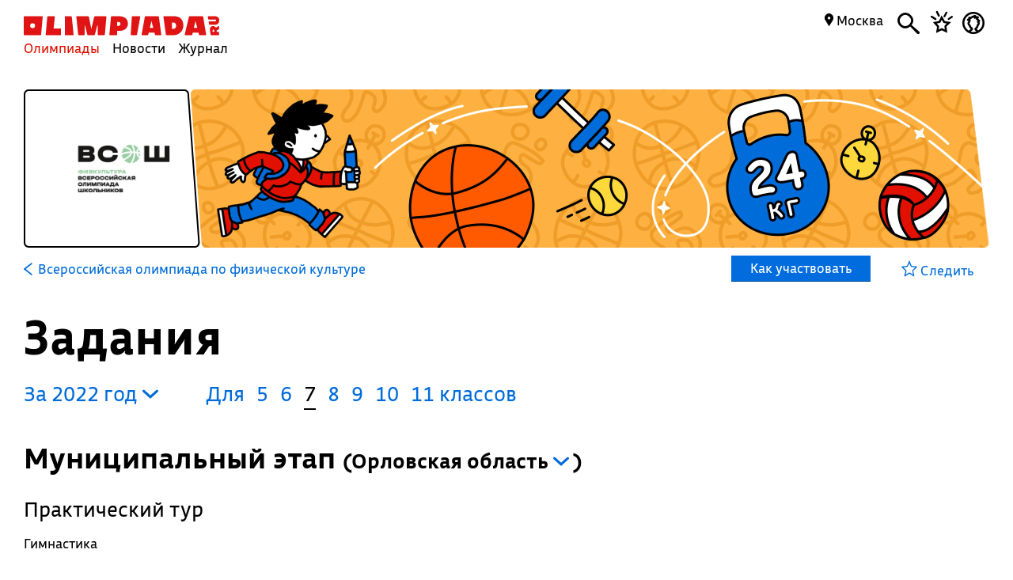

--- FILE ---
content_type: text/html; charset=UTF-8
request_url: https://olimpiada.ru/activity/94/tasks/2022?class=7&year=2022
body_size: 13233
content:
<!DOCTYPE html>
<html>
<head>
<script src="/js/jquery-1.7.min.js"></script>
<script src="/Admin/js/jquery.form.js"></script>
<!--<script type="text/javascript" src="https://www.google.com/jsapi"></script>-->
<script src="/Admin/js/user_functions.js"></script>
<!--<script>
google.load("visualization", "1", {packages:["corechart"]});
</script>-->
<SCRIPT language=javascript> 
	console.log(document);
	var where = document.referrer; 
if(where==0){
console.log("Вы загрузились с пустой страницы")} else {console.log(""+where)} 
</SCRIPT>
<title>
	Всероссийская олимпиада по физической культуре, задания</title>
<meta name="description" content="Всероссийская олимпиада по физической культуре. Готовьтесь, решая задания прошлых лет">
<meta name="keywords" content="ВОШ по физкультуре,Всероссийская олимпиада школьников по физической культуре,ВОШ по физической культуре,ВСОШ по физической культуре,олимпиада школьников по физической культуре,Всерос по физической культуре,всеросс по физической культуре">
<meta property="og:image" content="_blank"/><meta property="og:url" content="https://olimpiada.ru/activity/94/tasks/2022?class=7&year=2022"/>
<!--<meta http-equiv="Cache-Control" content="no-cache">-->
<script src="/js/functions.js?v=3"></script>
<script src="/js/timeline.js"></script>
<script src="/js/jquery.mask.js" type="text/javascript"></script>
<!--<script data-require="angular.js@*" data-semver="1.3.1" src="//code.angularjs.org/1.3.1/angular.js"></script>
<script src="/js/rounding.js"></script>-->
<meta name='yandex-verification' content='ec050fa1596e3f46' />
<meta name="google-site-verification" content="eYlELwJJDneJFZ2jSC_JQznWLEvsc7CHzGk37ZGMmi0" />
<script type="text/javascript" src="/js/fancybox/jquery.mousewheel-3.0.6.pack.js"></script>
<script type="text/javascript" src="/js/fancybox/jquery.fancybox.js?v=2.1.2"></script>
<link rel="stylesheet" type="text/css" href="/js/fancybox/jquery.fancybox.css?v=2.1.2" media="screen" />
<script type="text/javascript" src="/js/adriver.core.2.js"></script>
<script type="text/javascript">(window.Image ? (new Image()) : document.createElement('img')).src = 'https://vk.com/rtrg?p=VK-RTRG-209803-1bqwS';</script>
<script src='https://ajax.googleapis.com/ajax/libs/jqueryui/1.8.5/jquery-ui.min.js'></script>
<!-- Global site tag (gtag.js) - Google Ads: Letovo -->
<!--<script async src="https://www.googletagmanager.com/gtag/js?id=AW-833719990"></script>
<script>
  window.dataLayer = window.dataLayer || [];
  function gtag(){dataLayer.push(arguments);}
  gtag('js', new Date());
  gtag('config', 'AW-833719990');
</script>-->
<!--VK Letovo-->
<script type="text/javascript">!function(){var t=document.createElement("script");t.type="text/javascript",t.async=!0,t.src="https://vk.com/js/api/openapi.js?160",t.onload=function(){VK.Retargeting.Init("VK-RTRG-318139-diPnU"),VK.Retargeting.Hit()},document.head.appendChild(t)}();</script><noscript><img src="https://vk.com/rtrg?p=VK-RTRG-318139-diPnU" style="position:fixed; left:-999px;" alt=""/></noscript>

<!-- Facebook Pixel Code Letovo 
<script>
!function(f,b,e,v,n,t,s)
{if(f.fbq)return;n=f.fbq=function(){n.callMethod?
n.callMethod.apply(n,arguments):n.queue.push(arguments)};
if(!f._fbq)f._fbq=n;n.push=n;n.loaded=!0;n.version='2.0';
n.queue=[];t=b.createElement(e);t.async=!0;
t.src=v;s=b.getElementsByTagName(e)[0];
s.parentNode.insertBefore(t,s)}(window, document,'script',
'https://connect.facebook.net/en_US/fbevents.js');
fbq('init', '271456613232418');
fbq('track', 'PageView');
</script>
<noscript><img height="1" width="1" style="display:none"
src="https://www.facebook.com/tr?id=271456613232418&ev=PageView&noscript=1"
/></noscript>
End Facebook Pixel Code -->

<link media="all" href="/css/style.css" rel="stylesheet">
<link media="all" href="/css/main.css" rel="stylesheet">
<link media="all" href="/css/blocks.css" rel="stylesheet">


<link media="all" href="/css/filter.css" rel="stylesheet">
<link media="all" href="/css/benefits.css" rel="stylesheet">



<link media="all" href="/css/activity.css" rel="stylesheet"><link media="all" href="/css/activity.css" rel="stylesheet"><link media="all" href="/css/tasks.css" rel="stylesheet"><link href='https://fonts.googleapis.com/css?family=Roboto:400,700,500,500italic,100,100italic,300,300italic,400italic,900,700italic,900italic&subset=latin,cyrillic' rel='stylesheet' type='text/css'>
<link href='https://fonts.googleapis.com/css?family=Roboto+Condensed:400,300,300italic,400italic,700,700italic&subset=latin,cyrillic' rel='stylesheet' type='text/css'>
<!--<script type="text/javascript" src="/Admin/editors/tinymce2/tinymce.min.js"></script>-->
<!--<script src="/Admin/js/jquery-ui-1.8.24.custom.min.js" type="text/javascript"></script>-->
<script type="text/javascript" src="/js/jquery.placeholder.min.js"></script>
<!--<link rel="icon" href="/favicon.ico" type="image/x-icon">-->
<link rel="icon" type="image/png" href="/files/imagecache/ca3cf72a09556e2b9870497e8594d3eb.png" />
			<link rel="apple-touch-icon" sizes="57x57" href="/files/imagecache/1a8f0440c62429bccf9feb2a2872f61a.png">
					<link rel="apple-touch-icon" sizes="114x114" href="/files/imagecache/48a738918acf2bd11846d2b7ee9d0038.png">
					<link rel="apple-touch-icon" sizes="72x72" href="/files/imagecache/da8a6f019bafba7b8e81d8078f0a9226.png">
					<link rel="apple-touch-icon" sizes="144x144" href="/files/imagecache/d49dda580721f83725b50f0f56d62c7b.png">
					<link rel="apple-touch-icon" sizes="60x60" href="/files/imagecache/b72cea7198dd17d3d4a1bddf54ac8f45.png">
					<link rel="apple-touch-icon" sizes="120x120" href="/files/imagecache/a19f981f448f7a8f53aae8f13daac4d5.png">
					<link rel="apple-touch-icon" sizes="76x76" href="/files/imagecache/c9072d2560ec803a91a5a6d96840cea3.png">
					<link rel="apple-touch-icon" sizes="152x152" href="/files/imagecache/704c2394815aa2fc3384032fe7a65d79.png">
		<!--<meta name="viewport" content="width=device-width, initial-scale=1">-->
<style type="text/css">
	.rait_text, .pl_rating, .act_rating
	{
		display: none !important;
	}

	.with-image-article
{
	display: flex;
	justify-content: center;
	gap: 20px;
}

.with-image-article>a
{
	flex: none;
	width: 30%;
}

.with-image-article>a img
{
	width: 100% !important;
}

.with-image-article .yellow_block
{
	margin: 0;
}

@media all and (max-width: 700px)
{
	.otbivka span.blue
	{
		font-size: 19px;
		line-height: 23px;
	}

	.with-image-article
	{
		flex-direction: column-reverse;
	}
}
</style></head><body><script type="text/javascript" >
   (function(m,e,t,r,i,k,a){m[i]=m[i]||function(){(m[i].a=m[i].a||[]).push(arguments)};
   m[i].l=1*new Date();k=e.createElement(t),a=e.getElementsByTagName(t)[0],k.async=1,k.src=r,a.parentNode.insertBefore(k,a)})
   (window, document, "script", "https://mc.yandex.ru/metrika/tag.js", "ym");

   ym(46311342, "init", {
        clickmap:true,
        trackLinks:true,
        accurateTrackBounce:true,
        webvisor:true
   });
</script>
<noscript><div><img src="https://mc.yandex.ru/watch/46311342" style="position:absolute; left:-9999px;" alt="" /></div></noscript><script type="text/javascript">
(function (d, w, c) {
    (w[c] = w[c] || []).push(function() {
        try {
            w.yaCounter22151252 = new Ya.Metrika({id:22151252,
                    webvisor:true,
                    clickmap:true,
                    trackLinks:true,
                    accurateTrackBounce:true});
        } catch(e) { }
    });

    var n = d.getElementsByTagName("script")[0],
        s = d.createElement("script"),
        f = function () { n.parentNode.insertBefore(s, n); };
    s.type = "text/javascript";
    s.async = true;
    s.src = (d.location.protocol == "https:" ? "https:" : "http:") + "//mc.yandex.ru/metrika/watch.js";

    if (w.opera == "[object Opera]") {
        d.addEventListener("DOMContentLoaded", f, false);
    } else { f(); }
})(document, window, "yandex_metrika_callbacks");
</script>
<noscript><div><img src="//mc.yandex.ru/watch/22151252" style="position:absolute; left:-9999px;" alt="" /></div></noscript><script type="text/javascript" >
    (function (d, w, c) {
        (w[c] = w[c] || []).push(function() {
            try {
                w.yaCounter18559432 = new Ya.Metrika({
                    id:18559432,
                    clickmap:true,
                    trackLinks:true,
                    accurateTrackBounce:true,
                    webvisor:true
                });
            } catch(e) { }
        });

        var n = d.getElementsByTagName("script")[0],
            s = d.createElement("script"),
            f = function () { n.parentNode.insertBefore(s, n); };
        s.type = "text/javascript";
        s.async = true;
        s.src = "https://mc.yandex.ru/metrika/watch.js";

        if (w.opera == "[object Opera]") {
            d.addEventListener("DOMContentLoaded", f, false);
        } else { f(); }
    })(document, window, "yandex_metrika_callbacks");
</script>
<noscript><div><img src="https://mc.yandex.ru/watch/18559432" style="position:absolute; left:-9999px;" alt="" /></div></noscript><!--<script async src="https://www.googletagmanager.com/gtag/js?id=UA-61589710-3"></script>
<script>
  window.dataLayer = window.dataLayer || [];
  function gtag(){dataLayer.push(arguments);}
  gtag('js', new Date());
  gtag('config', 'UA-61589710-3');
</script>--><script type="text/javascript">
var _tmr = _tmr || [];
_tmr.push({id: "2699290", type: "pageView", start: (new Date()).getTime()});
(function (d, w, id) {
  if (d.getElementById(id)) return;
  var ts = d.createElement("script"); ts.type = "text/javascript"; ts.async = true; ts.id = id;
  ts.src = (d.location.protocol == "https:" ? "https:" : "http:") + "//top-fwz1.mail.ru/js/code.js";
  var f = function () {var s = d.getElementsByTagName("script")[0]; s.parentNode.insertBefore(ts, s);};
  if (w.opera == "[object Opera]") { d.addEventListener("DOMContentLoaded", f, false); } else { f(); }
})(document, window, "topmailru-code");
</script><noscript><div style="position:absolute;left:-10000px;">
<img src="//top-fwz1.mail.ru/counter?id=2699290;js=na" style="border:0;" height="1" width="1" alt="Рейтинг@Mail.ru" />
</div></noscript><!--<span id="openstat1"></span>
<script type="text/javascript">
var openstat = { counter: 1, next: openstat };
(function(d, t, p) {
var j = d.createElement(t); j.async = true; j.type = "text/javascript";
j.src = ("https:" == p ? "https:" : "http:") + "//openstat.net/cnt.js";
var s = d.getElementsByTagName(t)[0]; s.parentNode.insertBefore(j, s);
})(document, "script", document.location.protocol);
</script>--><div class="all" >
	<style>
	.notification>img
	{
		top:24px;	}

	.notification a
	{
		color: #000;
		text-decoration: none;
	}

	.closeNoti
	{
		position: absolute;
		display: block;
		top:0px;
		right: 10px;
		font-size: 20px;
	}

	.content .closeNoti
	{
		right: -10px;
	}
</style>


	<div id="top_act_menu">
		
<a name="start"></a>
<div class="content">
	<div class="main_menu page_activity">
		<a href="/" title="Олимпиада.ру" class="logo"><img src="/images/logo-simple.svg" class="fs" height="35"><img src="/favicon.png" class="ms"></a>
		<div class="menu-line">
			<a title="Олимпиады" href="/activities" class="menu selected">Олимпиады</a>
			<a title="Новости" href="/news" class="menu">Новости</a>
			<a title="Журнал" href="/articles" class="menu">Журнал</a>
		</div>
		<div class="search mbutton">
			<a href="javascript:void(0)"><i class="icon-search"></i></a>
			<form method="GET" id="search" action="/search">
				<input type="text" name="q" autocomplete="off" placeholder="Олимпиада, статья, новость"/>
				<a class="close icon-cros" href="javascript:void(0)" style="display: inline-block; "></a>
				<div id="fast_search"></div>
			</form>
		</div>
		<a class="favorites mbutton" href="/favorites"><i class="icon-favorites"></i></a>
		<a class="morda mbutton" href="javascript:void(0)" onclick="autorization2($(this),0)">
						<i class="icon-user"></i>
					</a>
		<div class="hregion">
			<span class="r_name">
				<span class="icon-map_point"></span>
				Москва				
			</span>
			<div class="r_changer">
				<input type="text" placeholder="Регион или город" value="Москва" onkeyup="findRegion($(this).val())"><span class="icon-map_point" style="float: right;"></span>
				<div id="found_regions">
					<div class="fr_content">
					</div>
					<!--<div class="poterialsa"><a class="ya_poterialsa" polig="0.05 0,1 0,0.95 1,0 1" href="javascript:setRegion(0)">Определить регион</a></div>-->
				</div>
			</div>
		</div>
		
	</div>
		<div style="display: block; height: 3px;"></div>
	</div> 
<div id="login_block" >
</div> 
	</div>
	<!--<div class="content">
	fff	</div>-->
	
<style>
	a
	{
		text-decoration: none;
	}
	.color, .place_a a, #history a, #whygo a, .mark_line a, .who_are_you a, .full_event_info a, .time_classes_line_for_event a
	{
		color:#006cd9;
	}
	a:hover, a:hover span, #history a:hover
	{
		color: #e11000;
	}
	.block_inner a:hover span, .block_inner a:hover
	 {
	 	color:#000 !important;
	 }
	 .block_inner a:hover .headline.red
	 {
	 	color:#e11000 !important;
	 }
	.color svg 
	{
		fill:#006cd9;
	}

	.full_event_info span
	{
		display: inline-block;
		top:-2px;
		position: relative;
	}

	.events_for_activity tbody .ev_selected td:last-child a
	{
		color:#fff;
	}

	.events_for_activity .grey td 
	{
		color:#b7b7b7;
	}
	.a_menu
	{
		color:#006cd9;
	}
	
</style>

<div class="content" style="">
	<div id="white_container" class="fs has-image" style="background-image:url('/files/m_subject/19/physical-culture.jpg');  ">
		<div>
							<img src="/files/m_activity/94/vsosh_fiz.jpg" style="max-width: 180px; max-height: 180px;"/>
					</div>
		<div></div>
		<div><img src="/images/olimpiada-head-right.png" style="display: block; position: absolute; top:-2px; right: -2px; bottom: -2px; height:202px"></div>
		
	</div>
</div>
<div class="top_container  ms" style="background-image: url('/files/m_subject/19/exercise-pattern.png'); background-color: #fc5901; display: none;">
		<div class="tc-top">
						<a class="tct-top-olimp" href="/activity/43"><i class="icon-arrow-left"></i> Всероссийская олимпиада школьников</a>
						<a href="javascript:void(0)"><span class="icon-star"></span></a>
		</div>
		<h1>Всероссийская олимпиада по физической культуре</h1>
		<div class="tc-status">
			<a href="">
				Муниципальный этап проходит до 25 декабря →			</a>
		</div>
		<div class="tc-raiting">
			<div class="mact_rating">
				<span class="actr-name">Рейтинг</span><span class="rating">6,7</span>
			</div>
		</div>
	</div>

<div class="content" id="activity_menu">
	<div class="activity_menu activity-back-menu" id="primary_activity_menu">
		<div class="am-menu">
											<a class="a_menu" href="/activity/94"><svg id="Layer_1" data-name="Layer 1" style="height:16px; float: left;
padding-right: 5px" xmlns="http://www.w3.org/2000/svg" viewBox="0 0 10 15"><defs><style>.cls-1{fill:#006cd9;}</style></defs><title>arrow-back</title><path class="cls-1" d="M0,7.83,9.08,15,10,13.74,2.35,7.5,10,1.28,9.08,0,0,7.17Z"/></svg> <font class="" style="padding-left: 2px;">Всероссийская олимпиада по физической культуре</font></a>
												<a class="participate" href="javascript:void(0)" corner="1 1 1 1" polig="0 0,0.96 0,1.0 1,0.04 1"><div>
					Как участвовать				</div></a>
						</div>
		<div class="am-favorite">
			<a class="color to_fav_icon_in_menu_line  " href="javascript:void(0)"   data="94">
				<div class="tfi_na"><span class="icon-star"></span>&nbsp;Следить</div>
				<div class="tfi_a"><span class="icon-fstar"></span>&nbsp;В&nbsp;избранном</div>
			</a>
		</div>
	</div>
</div>
<div style="height: 59px; display: none;" id="scroll_helper"></div>
<div class="content activity-content tasks-content">
		
	<h1>Задания</h1>
		<div class="block publication bp-task" table="publications" contenteditable="false">
			<div class="block_inner" style="padding-right: 35px;">
							</div>
		</div>
		<div id="t_years" style="padding-left:0; margin-right:40px;"><a href="javascript:void(0)" class="y_changer">За&nbsp;2022&nbsp;год <i class="icon-arrow-bottom"></i>
	</a>
	<div id="years_list">
			<!--<option value="/activity/94/tasks/2024?class=7"  >2024</option>-->
		<a href="/activity/94/tasks/2024?class=7&year=2024">2024</a>
				<!--<option value="/activity/94/tasks/2023?class=7"  >2023</option>-->
		<a href="/activity/94/tasks/2023?class=7&year=2023">2023</a>
				<!--<option value="/activity/94/tasks/2022?class=7" selected >2022</option>-->
		<a href="/activity/94/tasks/2022?class=7&year=2022">2022</a>
				<!--<option value="/activity/94/tasks/2021?class=7"  >2021</option>-->
		<a href="/activity/94/tasks/2021?class=7&year=2021">2021</a>
				<!--<option value="/activity/94/tasks/2020?class=7"  >2020</option>-->
		<a href="/activity/94/tasks/2020?class=7&year=2020">2020</a>
				<!--<option value="/activity/94/tasks/2019?class=7"  >2019</option>-->
		<a href="/activity/94/tasks/2019?class=7&year=2019">2019</a>
				<!--<option value="/activity/94/tasks/2018?class=7"  >2018</option>-->
		<a href="/activity/94/tasks/2018?class=7&year=2018">2018</a>
				<!--<option value="/activity/94/tasks/2017?class=7"  >2017</option>-->
		<a href="/activity/94/tasks/2017?class=7&year=2017">2017</a>
				<!--<option value="/activity/94/tasks/2016?class=7"  >2016</option>-->
		<a href="/activity/94/tasks/2016?class=7&year=2016">2016</a>
				<!--<option value="/activity/94/tasks/2015?class=7"  >2015</option>-->
		<a href="/activity/94/tasks/2015?class=7&year=2015">2015</a>
				<!--<option value="/activity/94/tasks/2014?class=7"  >2014</option>-->
		<a href="/activity/94/tasks/2014?class=7&year=2014">2014</a>
				<!--<option value="/activity/94/tasks/2013?class=7"  >2013</option>-->
		<a href="/activity/94/tasks/2013?class=7&year=2013">2013</a>
				<!--<option value="/activity/94/tasks/2012?class=7"  >2012</option>-->
		<a href="/activity/94/tasks/2012?class=7&year=2012">2012</a>
				<!--<option value="/activity/94/tasks/2011?class=7"  >2011</option>-->
		<a href="/activity/94/tasks/2011?class=7&year=2011">2011</a>
				<!--<option value="/activity/94/tasks/2010?class=7"  >2010</option>-->
		<a href="/activity/94/tasks/2010?class=7&year=2010">2010</a>
				<!--<option value="/activity/94/tasks/2009?class=7"  >2009</option>-->
		<a href="/activity/94/tasks/2009?class=7&year=2009">2009</a>
				<!--<option value="/activity/94/tasks/2005?class=7"  >2005</option>-->
		<a href="/activity/94/tasks/2005?class=7&year=2005">2005</a>
		</div>
	<div><div style="clear:both; border:none;"></div></div></div><div class="clesses_nafiga" style="margin:0px 0 3px"><ul class="task_classes"><li>Для</li>		<li class=""><a href="/activity/94/tasks/2022?class=5">5</a></li>
				<li class=""><a href="/activity/94/tasks/2022?class=6">6</a></li>
				<li class="selected">7</li>
				<li class=""><a href="/activity/94/tasks/2022?class=8">8</a></li>
				<li class=""><a href="/activity/94/tasks/2022?class=9">9</a></li>
				<li class=""><a href="/activity/94/tasks/2022?class=10">10</a></li>
				<li ><a href="/activity/94/tasks/2022?class=11">11 классов</a></li>
		</ul></div><div><div style="clear:both"></div><div style="clear:both"></div><h3 etap="0">Муниципальный этап 				<div class="regs_list rg">(<span>Орловская область</span> 
				<i onclick="$('.regs').hide(); $(this).closest('.regs_list').find('.regs').show()" class="icon-arrow-bottom"></i>
				<div class="regs rg">
										<a href="javascript:void(0)" onclick="setTReg($(this),$(this).html())" style="display: block; font-weight:normal; font-size:16px;" etap="0" 
						region="28">Амурская&nbsp;область</a>
										<a href="javascript:void(0)" onclick="setTReg($(this),$(this).html())" style="display: block; font-weight:normal; font-size:16px;" etap="0" 
						region="29">Архангельская&nbsp;область</a>
										<a href="javascript:void(0)" onclick="setTReg($(this),$(this).html())" style="display: block; font-weight:normal; font-size:16px;" etap="0" 
						region="32">Брянская&nbsp;область</a>
										<a href="javascript:void(0)" onclick="setTReg($(this),$(this).html())" style="display: block; font-weight:normal; font-size:16px;" etap="0" 
						region="33">Владимирская&nbsp;область</a>
										<a href="javascript:void(0)" onclick="setTReg($(this),$(this).html())" style="display: block; font-weight:normal; font-size:16px;" etap="0" 
						region="40">Калужская&nbsp;область</a>
										<a href="javascript:void(0)" onclick="setTReg($(this),$(this).html())" style="display: block; font-weight:normal; font-size:16px;" etap="0" 
						region="41">Камчатский&nbsp;край</a>
										<a href="javascript:void(0)" onclick="setTReg($(this),$(this).html())" style="display: block; font-weight:normal; font-size:16px;" etap="0" 
						region="43">Кировская&nbsp;область</a>
										<a href="javascript:void(0)" onclick="setTReg($(this),$(this).html())" style="display: block; font-weight:normal; font-size:16px;" etap="0" 
						region="44">Костромская&nbsp;область</a>
										<a href="javascript:void(0)" onclick="setTReg($(this),$(this).html())" style="display: block; font-weight:normal; font-size:16px;" etap="0" 
						region="24">Красноярский&nbsp;край</a>
										<a href="javascript:void(0)" onclick="setTReg($(this),$(this).html())" style="display: block; font-weight:normal; font-size:16px;" etap="0" 
						region="47">Ленинградская&nbsp;область</a>
										<a href="javascript:void(0)" onclick="setTReg($(this),$(this).html())" style="display: block; font-weight:normal; font-size:16px;" etap="0" 
						region="77">Москва</a>
										<a href="javascript:void(0)" onclick="setTReg($(this),$(this).html())" style="display: block; font-weight:normal; font-size:16px;" etap="0" 
						region="50">Московская&nbsp;область</a>
										<a href="javascript:void(0)" onclick="setTReg($(this),$(this).html())" style="display: block; font-weight:normal; font-size:16px;" etap="0" 
						region="55">Омская&nbsp;область</a>
										<a href="javascript:void(0)" onclick="setTReg($(this),$(this).html())" style="display: block; font-weight:normal; font-size:16px;" etap="0" 
						region="57">Орловская&nbsp;область</a>
										<a href="javascript:void(0)" onclick="setTReg($(this),$(this).html())" style="display: block; font-weight:normal; font-size:16px;" etap="0" 
						region="59">Пермский&nbsp;край</a>
										<a href="javascript:void(0)" onclick="setTReg($(this),$(this).html())" style="display: block; font-weight:normal; font-size:16px;" etap="0" 
						region="2">Республика&nbsp;Башкортостан</a>
										<a href="javascript:void(0)" onclick="setTReg($(this),$(this).html())" style="display: block; font-weight:normal; font-size:16px;" etap="0" 
						region="14">Республика&nbsp;Саха&nbsp;(Якутия)</a>
										<a href="javascript:void(0)" onclick="setTReg($(this),$(this).html())" style="display: block; font-weight:normal; font-size:16px;" etap="0" 
						region="16">Республика&nbsp;Татарстан</a>
										<a href="javascript:void(0)" onclick="setTReg($(this),$(this).html())" style="display: block; font-weight:normal; font-size:16px;" etap="0" 
						region="19">Республика&nbsp;Хакасия</a>
										<a href="javascript:void(0)" onclick="setTReg($(this),$(this).html())" style="display: block; font-weight:normal; font-size:16px;" etap="0" 
						region="61">Ростовская&nbsp;область</a>
										<a href="javascript:void(0)" onclick="setTReg($(this),$(this).html())" style="display: block; font-weight:normal; font-size:16px;" etap="0" 
						region="78">Санкт-Петербург</a>
										<a href="javascript:void(0)" onclick="setTReg($(this),$(this).html())" style="display: block; font-weight:normal; font-size:16px;" etap="0" 
						region="66">Свердловская&nbsp;область</a>
										<a href="javascript:void(0)" onclick="setTReg($(this),$(this).html())" style="display: block; font-weight:normal; font-size:16px;" etap="0" 
						region="71">Тульская&nbsp;область</a>
										<a href="javascript:void(0)" onclick="setTReg($(this),$(this).html())" style="display: block; font-weight:normal; font-size:16px;" etap="0" 
						region="74">Челябинская&nbsp;область</a>
										<a href="javascript:void(0)" onclick="setTReg($(this),$(this).html())" style="display: block; font-weight:normal; font-size:16px;" etap="0" 
						region="89">Ямало-Ненецкий&nbsp;автономный&nbsp;округ</a>
									</div>
				)</div>
				</h3><div class="etap" data="0"><div reg="57" etap="0" rname="Орловская область" style="display:block;"><div><h4>Практический тур</h4><div style="clear: both"></div><p>Гимнастика</p>							<a href="https://tasks.olimpiada.ru/upload/files/tasks/94/2022/taskskrit-pcul-7-8-prak-gym-mun-orel-22-23.pdf" class="zirsh" target="_blank"  style="display: block;">Задания и критерии</a>	
							<div style="clear: both"></div><p>Спортивные игры</p>							<a href="https://tasks.olimpiada.ru/upload/files/tasks/94/2022/taskskrit-pcul-7-8-prak-sp_game-mun-orel-22-23.pdf" class="zirsh" target="_blank"  style="display: block;">Задания и критерии</a>	
							</div></div><div style="clear: both"></div><div reg="43" etap="0" rname="Кировская область" style="display:none;"><div><h4>Практический тур</h4><div style="clear: both"></div><p>Гимнастика</p>							<a href="https://tasks.olimpiada.ru/upload/files/tasks/94/2022/taskskrit-pcul-7-8-prak-gym-mun-kirov-22-23.pdf" class="zirsh" target="_blank"  style="display: block;">Задания и критерии</a>	
							<div style="clear: both"></div><p>Спортивные игры</p>							<a href="https://tasks.olimpiada.ru/upload/files/tasks/94/2022/taskskrit-pcul-7-8-prak-sp_game-mun-kirov-22-23.pdf" class="zirsh" target="_blank"  style="display: block;">Задания и критерии</a>	
							</div><div><h4>Теоретический тур</h4><div style="clear: both"></div><p></p>							<a href="https://tasks.olimpiada.ru/upload/files/tasks/94/2022/tasks-pcul-7-8-teor-mun-kirov-22-23.pdf" class="zirsh" target="_blank"  style="display: block;">Задания</a>	
														<a href="https://tasks.olimpiada.ru/upload/files/tasks/94/2022/ans-pcul-7-8-teor-mun-kirov-22-23.pdf" class="zirsh" target="_blank"  style="display: block;">Ответы</a>	
							</div></div><div style="clear: both"></div><div reg="77" etap="0" rname="Москва" style="display:none;"><div><h4>Практический тур</h4><div style="clear: both"></div><p>Гимнастика</p>							<a href="https://youtu.be/DGEQLmJPm0o" class="zirsh" target="_blank"  style="display: block;">Видеоразбор (девушки)</a>	
														<a href="https://youtu.be/QXMY3lqwktk" class="zirsh" target="_blank"  style="display: block;">Видеоразбор (юноши)</a>	
														<a href=" https://всош.цпм.рф/upload/files/Arhive_tasks/2022-23/mun/pcul/tasks-pcul-7-11-prak_gym-mun-msk-22-23.pdf" class="zirsh" target="_blank"  style="display: block;">Задания</a>	
														<a href=" https://всош.цпм.рф/upload/files/Arhive_tasks/2022-23/mun/pcul/razbor-pcul-7-11-prak_gym-mun-msk-22-23.pdf" class="zirsh" target="_blank"  style="display: block;">Разбор</a>	
							<div style="clear: both"></div><p>Спортивные игры</p>							<a href="https://youtu.be/Fl42qIrhiqk" class="zirsh" target="_blank"  style="display: block;">Видеоразбор</a>	
														<a href=" https://всош.цпм.рф/upload/files/Arhive_tasks/2022-23/mun/pcul/tasks-pcul-7-8-prak_sp_game-mun-msk-22-23.pdf" class="zirsh" target="_blank"  style="display: block;">Задания</a>	
							</div><div><h4>Теоретический тур</h4><div style="clear: both"></div><p></p>							<a href=" https://всош.цпм.рф/upload/files/Arhive_tasks/2022-23/mun/pcul/tasks-pcul-7-8-teor-mun-msk-22-23.pdf" class="zirsh" target="_blank"  style="display: block;">Задания</a>	
														<a href=" https://всош.цпм.рф/upload/files/Arhive_tasks/2022-23/mun/pcul/ans-pcul-7-8-teor-mun-msk-22-23.pdf" class="zirsh" target="_blank"  style="display: block;">Ответы</a>	
							</div></div><div style="clear: both"></div><div reg="24" etap="0" rname="Красноярский край" style="display:none;"><div><h4>Теоретический тур</h4><div style="clear: both"></div><p></p>							<a href="https://tasks.olimpiada.ru/upload/files/tasks/94/2022/tasks-pcul-7-8-teor-mun-kryar-22-23.pdf" class="zirsh" target="_blank"  style="display: block;">Задания</a>	
														<a href="https://tasks.olimpiada.ru/upload/files/tasks/94/2022/ans-pcul-7-8-teor-mun-kryar-22-23.pdf" class="zirsh" target="_blank"  style="display: block;">Ответы</a>	
							</div></div><div style="clear: both"></div><div reg="19" etap="0" rname="Республика Хакасия" style="display:none;"><div><h4>Практический тур</h4><div style="clear: both"></div><p>Гимнастика</p>							<a href="https://tasks.olimpiada.ru/upload/files/tasks/94/2022/taskskrit-pcul-7-11-prak-gym-mun-xakas-22-23.pdf" class="zirsh" target="_blank"  style="display: block;">Задания и критерии</a>	
							</div><div><h4>Теоретический тур</h4><div style="clear: both"></div><p></p>							<a href="https://tasks.olimpiada.ru/upload/files/tasks/94/2022/tasks-pcul-7-8-teor-mun-xakas-22-23.pdf" class="zirsh" target="_blank"  style="display: block;">Задания</a>	
														<a href="https://tasks.olimpiada.ru/upload/files/tasks/94/2022/ans-pcul-7-8-teor-mun-xakas-22-23.pdf" class="zirsh" target="_blank"  style="display: block;">Ответы</a>	
							</div></div><div style="clear: both"></div><div reg="50" etap="0" rname="Московская область" style="display:none;"><div><h4>Теоретический тур</h4><div style="clear: both"></div><p></p>							<a href="https://tasks.olimpiada.ru/upload/files/tasks/94/2022/tasks-pcul-7-8-teor-mun-mosobl-22-23.pdf" class="zirsh" target="_blank"  style="display: block;">Задания</a>	
														<a href="https://tasks.olimpiada.ru/upload/files/tasks/94/2022/ans-pcul-7-8-teor-mun-mosobl-22-23.pdf" class="zirsh" target="_blank"  style="display: block;">Ответы</a>	
							</div></div><div style="clear: both"></div><div reg="29" etap="0" rname="Архангельская область" style="display:none;"><div><h4>Практический тур</h4><div style="clear: both"></div><p>Гимнастика</p>							<a href="https://tasks.olimpiada.ru/upload/files/tasks/94/2022/taskskrit-pcul-7-8-prak-gym-mun-arh-22-23.pdf" class="zirsh" target="_blank"  style="display: block;">Задания и критерии</a>	
							<div style="clear: both"></div><p>Спортивные игры</p>							<a href="https://tasks.olimpiada.ru/upload/files/tasks/94/2022/taskskrit-pcul-7-8-prak-sp_game-mun-arh-22-23.pdf" class="zirsh" target="_blank"  style="display: block;">Задания и критерии</a>	
							</div><div><h4>Теоретический тур</h4><div style="clear: both"></div><p></p>							<a href="https://tasks.olimpiada.ru/upload/files/tasks/94/2022/tasks-pcul-7-8-teor-mun-arh-22-23.pdf" class="zirsh" target="_blank"  style="display: block;">Задания</a>	
														<a href="https://tasks.olimpiada.ru/upload/files/tasks/94/2022/ans-pcul-7-8-teor-mun-arh-22-23.pdf" class="zirsh" target="_blank"  style="display: block;">Ответы</a>	
							</div></div><div style="clear: both"></div><div reg="14" etap="0" rname="Республика Саха (Якутия)" style="display:none;"><div><h4>Практический тур</h4><div style="clear: both"></div><p>Гимнастика</p>							<a href="https://tasks.olimpiada.ru/upload/files/tasks/94/2022/taskskrit-pcul-7-8-prak-gym-mun-yakut-22-23.pdf" class="zirsh" target="_blank"  style="display: block;">Задания и критерии</a>	
							</div><div><h4>Теоретический тур</h4><div style="clear: both"></div><p></p>							<a href="https://tasks.olimpiada.ru/upload/files/tasks/94/2022/tasks-pcul-7-8-teor-mun-yakut-22-23.pdf" class="zirsh" target="_blank"  style="display: block;">Задания</a>	
														<a href="https://tasks.olimpiada.ru/upload/files/tasks/94/2022/ans-pcul-7-8-teor-mun-yakut-22-23.pdf" class="zirsh" target="_blank"  style="display: block;">Ответы</a>	
							</div></div><div style="clear: both"></div><div reg="55" etap="0" rname="Омская область" style="display:none;"><div><h4>Практический тур</h4><div style="clear: both"></div><p>Гимнастика</p>							<a href="https://tasks.olimpiada.ru/upload/files/tasks/94/2022/taskskrit-pcul-7-8-prak-gym-mun-omsk-22-23.pdf" class="zirsh" target="_blank"  style="display: block;">Задания и критерии</a>	
							<div style="clear: both"></div><p>Спортивные игры</p>							<a href="https://tasks.olimpiada.ru/upload/files/tasks/94/2022/taskskrit-pcul-7-8-prak-sp_game-mun-omsk-22-23.pdf" class="zirsh" target="_blank"  style="display: block;">Задания и критерии</a>	
							</div><div><h4>Теоретический тур</h4><div style="clear: both"></div><p></p>							<a href="https://tasks.olimpiada.ru/upload/files/tasks/94/2022/tasks-pcul-7-8-teor-mun-omsk-22-23.pdf" class="zirsh" target="_blank"  style="display: block;">Задания</a>	
														<a href="https://tasks.olimpiada.ru/upload/files/tasks/94/2022/ans-pcul-7-8-teor-mun-omsk-22-23.pdf" class="zirsh" target="_blank"  style="display: block;">Ответы</a>	
							</div></div><div style="clear: both"></div><div reg="2" etap="0" rname="Республика Башкортостан" style="display:none;"><div><h4>Практический тур</h4><div style="clear: both"></div><p>Гимнастика</p>							<a href="https://tasks.olimpiada.ru/upload/files/tasks/94/2022/taskskrit-pcul-7-8-prak-gym-mun-bash-22-23.pdf" class="zirsh" target="_blank"  style="display: block;">Задания и критерии</a>	
							<div style="clear: both"></div><p>Спортивные игры</p>							<a href="https://tasks.olimpiada.ru/upload/files/tasks/94/2022/taskskrit-pcul-7-8-prak-sp_game-mun-bash-22-23.pdf" class="zirsh" target="_blank"  style="display: block;">Задания и критерии</a>	
							</div><div><h4>Теоретический тур</h4><div style="clear: both"></div><p></p>							<a href="https://tasks.olimpiada.ru/upload/files/tasks/94/2022/tasks-pcul-7-8-teor-mun-bash-22-23.pdf" class="zirsh" target="_blank"  style="display: block;">Задания</a>	
														<a href="https://tasks.olimpiada.ru/upload/files/tasks/94/2022/ans-pcul-7-8-teor-mun-bash-22-23.pdf" class="zirsh" target="_blank"  style="display: block;">Ответы</a>	
							</div></div><div style="clear: both"></div><div reg="59" etap="0" rname="Пермский край" style="display:none;"><div><h4>Теоретический тур</h4><div style="clear: both"></div><p></p>							<a href="https://tasks.olimpiada.ru/upload/files/tasks/94/2022/tasks-pcul-7-8-teor-mun-perm-22-23.pdf" class="zirsh" target="_blank"  style="display: block;">Задания</a>	
														<a href="https://tasks.olimpiada.ru/upload/files/tasks/94/2022/ans-pcul-7-8-teor-mun-perm-22-23.pdf" class="zirsh" target="_blank"  style="display: block;">Ответы</a>	
							</div></div><div style="clear: both"></div><div reg="32" etap="0" rname="Брянская область" style="display:none;"><div><h4>Практический тур</h4><div style="clear: both"></div><p>Гимнастика</p>							<a href="https://tasks.olimpiada.ru/upload/files/tasks/94/2022/taskskrit-pcul-7-8-prak-gym-mun-bryansk-22-23.pdf" class="zirsh" target="_blank"  style="display: block;">Задания и критерии</a>	
							<div style="clear: both"></div><p>Спортивные игры</p>							<a href="https://tasks.olimpiada.ru/upload/files/tasks/94/2022/taskskrit-pcul-7-8-prak-sp_game-mun-bryansk-22-23.pdf" class="zirsh" target="_blank"  style="display: block;">Задания и критерии</a>	
							</div><div><h4>Теоретический тур</h4><div style="clear: both"></div><p></p>							<a href="https://tasks.olimpiada.ru/upload/files/tasks/94/2022/tasks-pcul-7-8-teor-mun-bryansk-22-23.pdf" class="zirsh" target="_blank"  style="display: block;">Задания</a>	
														<a href="https://tasks.olimpiada.ru/upload/files/tasks/94/2022/ans-pcul-7-8-teor-mun-bryansk-22-23.pdf" class="zirsh" target="_blank"  style="display: block;">Ответы</a>	
							</div></div><div style="clear: both"></div><div reg="28" etap="0" rname="Амурская область" style="display:none;"><div><h4>Практический тур</h4><div style="clear: both"></div><p>Гимнастика</p>							<a href="https://tasks.olimpiada.ru/upload/files/tasks/94/2022/taskskrit-pcul-7-8-prak-gym-mun-amur-22-23.pdf" class="zirsh" target="_blank"  style="display: block;">Задания и критерии</a>	
							<div style="clear: both"></div><p>Спортивные игры</p>							<a href="https://tasks.olimpiada.ru/upload/files/tasks/94/2022/taskskrit-pcul-7-8-prak-sp_game-mun-amur-22-23.pdf" class="zirsh" target="_blank"  style="display: block;">Задания и критерии</a>	
							</div><div><h4>Теоретический тур</h4><div style="clear: both"></div><p></p>							<a href="https://tasks.olimpiada.ru/upload/files/tasks/94/2022/tasks-pcul-7-8-teor-mun-amur-22-23.pdf" class="zirsh" target="_blank"  style="display: block;">Задания</a>	
														<a href="https://tasks.olimpiada.ru/upload/files/tasks/94/2022/ans-pcul-7-8-teor-mun-amur-22-23.pdf" class="zirsh" target="_blank"  style="display: block;">Ответы</a>	
							</div></div><div style="clear: both"></div><div reg="61" etap="0" rname="Ростовская область" style="display:none;"><div><h4>Практический тур</h4><div style="clear: both"></div><p>Гимнастика</p>							<a href="https://tasks.olimpiada.ru/upload/files/tasks/94/2022/taskskrit-pcul-7-8-prak-gym-mun-rostov-22-23.pdf" class="zirsh" target="_blank"  style="display: block;">Задания и критерии</a>	
							</div><div><h4>Теоретический тур</h4><div style="clear: both"></div><p></p>							<a href="https://tasks.olimpiada.ru/upload/files/tasks/94/2022/tasks-pcul-7-8-teor-mun-rostov-22-23.pdf" class="zirsh" target="_blank"  style="display: block;">Задания</a>	
														<a href="https://tasks.olimpiada.ru/upload/files/tasks/94/2022/ans-pcul-7-8-teor-mun-rostov-22-23.pdf" class="zirsh" target="_blank"  style="display: block;">Ответы</a>	
							</div></div><div style="clear: both"></div><div reg="74" etap="0" rname="Челябинская область" style="display:none;"><div><h4>Практический тур</h4><div style="clear: both"></div><p>Гимнастика</p>							<a href="https://tasks.olimpiada.ru/upload/files/tasks/94/2022/taskskrit-pcul-7-11-prak-gym-mun-chel-22-23.pdf" class="zirsh" target="_blank"  style="display: block;">Задания и критерии</a>	
							<div style="clear: both"></div><p>Спортивные игры</p>							<a href="https://tasks.olimpiada.ru/upload/files/tasks/94/2022/taskskrit-pcul-7-8-prak-sp_game-mun-chel-22-23.pdf" class="zirsh" target="_blank"  style="display: block;">Задания и критерии</a>	
							</div><div><h4>Теоретический тур</h4><div style="clear: both"></div><p></p>							<a href="https://tasks.olimpiada.ru/upload/files/tasks/94/2022/tasks-pcul-7-8-teor-mun-chel-22-23.pdf" class="zirsh" target="_blank"  style="display: block;">Задания</a>	
														<a href="https://tasks.olimpiada.ru/upload/files/tasks/94/2022/ans-pcul-7-8-teor-mun-chel-22-23.pdf" class="zirsh" target="_blank"  style="display: block;">Ответы</a>	
							</div></div><div style="clear: both"></div><div reg="71" etap="0" rname="Тульская область" style="display:none;"><div><h4>Практический тур</h4><div style="clear: both"></div><p>Гимнастика</p>							<a href="https://tasks.olimpiada.ru/upload/files/tasks/94/2022/taskskrit-pcul-7-8-prak-gym-mun-tula-22-23.pdf" class="zirsh" target="_blank"  style="display: block;">Задания и критерии</a>	
							<div style="clear: both"></div><p>Спортивные игры</p>							<a href="https://tasks.olimpiada.ru/upload/files/tasks/94/2022/taskskrit-pcul-7-11-prak-sp_game-mun-tula-22-23.pdf" class="zirsh" target="_blank"  style="display: block;">Задания и критерии</a>	
							</div><div><h4>Теоретический тур</h4><div style="clear: both"></div><p></p>							<a href="https://tasks.olimpiada.ru/upload/files/tasks/94/2022/tasks-pcul-7-8-teor-mun-tula-22-23.pdf" class="zirsh" target="_blank"  style="display: block;">Задания</a>	
														<a href="https://tasks.olimpiada.ru/upload/files/tasks/94/2022/ans-pcul-7-8-teor-mun-tula-22-23.pdf" class="zirsh" target="_blank"  style="display: block;">Ответы</a>	
							</div></div><div style="clear: both"></div><div reg="78" etap="0" rname="Санкт-Петербург" style="display:none;"><div><h4>Практический тур</h4><div style="clear: both"></div><p>Гимнастика</p>							<a href="https://tasks.olimpiada.ru/upload/files/tasks/94/2022/taskskrit-pcul-7-8-prak-gym-mun-sp-22-23.pdf" class="zirsh" target="_blank"  style="display: block;">Задания и критерии</a>	
							<div style="clear: both"></div><p>Спортивные игры</p>							<a href="https://tasks.olimpiada.ru/upload/files/tasks/94/2022/taskskrit-pcul-7-8-prak-sp_game-mun-sp-22-23.pdf" class="zirsh" target="_blank"  style="display: block;">Задания и критерии</a>	
							</div><div><h4>Теоретический тур</h4><div style="clear: both"></div><p></p>							<a href="https://tasks.olimpiada.ru/upload/files/tasks/94/2022/tasks-pcul-7-8-teor-mun-sp-22-23.pdf" class="zirsh" target="_blank"  style="display: block;">Задания</a>	
														<a href="https://tasks.olimpiada.ru/upload/files/tasks/94/2022/ans-pcul-7-8-teor-mun-sp-22-23.pdf" class="zirsh" target="_blank"  style="display: block;">Ответы</a>	
							</div></div><div style="clear: both"></div><div reg="66" etap="0" rname="Свердловская область" style="display:none;"><div><h4>Практический тур</h4><div style="clear: both"></div><p>Гимнастика</p>							<a href="https://tasks.olimpiada.ru/upload/files/tasks/94/2022/tasks-pcul-7-8-prak-gym-mun-sverdlov-22-23.pdf" class="zirsh" target="_blank"  style="display: block;">Задания</a>	
							<div style="clear: both"></div><p>Спортивные игры</p>							<a href="https://tasks.olimpiada.ru/upload/files/tasks/94/2022/tasks-pcul-7-8-prak-sp_game-mun-sverdlov-22-23.pdf" class="zirsh" target="_blank"  style="display: block;">Задания</a>	
							</div><div><h4>Теоретический тур</h4><div style="clear: both"></div><p></p>							<a href="https://tasks.olimpiada.ru/upload/files/tasks/94/2022/tasks-pcul-7-8-teor-mun-sverdlov-22-23.pdf" class="zirsh" target="_blank"  style="display: block;">Задания</a>	
														<a href="https://tasks.olimpiada.ru/upload/files/tasks/94/2022/ans-pcul-7-8-teor-mun-sverdlov-22-23.pdf" class="zirsh" target="_blank"  style="display: block;">Ответы</a>	
							</div></div><div style="clear: both"></div><div reg="40" etap="0" rname="Калужская область" style="display:none;"><div><h4>Практический тур</h4><div style="clear: both"></div><p>Гимнастика</p>							<a href="https://tasks.olimpiada.ru/upload/files/tasks/94/2022/tasks-pcul-7-8-prak-gym-mun-kalug-22-23.pdf" class="zirsh" target="_blank"  style="display: block;">Задания</a>	
														<a href="https://tasks.olimpiada.ru/upload/files/tasks/94/2022/krit-pcul-7-8-prak-gym-mun-kalug-22-23.pdf" class="zirsh" target="_blank"  style="display: block;">Критерии</a>	
							<div style="clear: both"></div><p>Спортивные игры</p>							<a href="https://tasks.olimpiada.ru/upload/files/tasks/94/2022/tasks-pcul-7-8-prak-sp_game-mun-kalug-22-23.pdf" class="zirsh" target="_blank"  style="display: block;">Задания</a>	
														<a href="https://tasks.olimpiada.ru/upload/files/tasks/94/2022/krit-pcul-7-8-prak-sp_game-mun-kalug-22-23.pdf" class="zirsh" target="_blank"  style="display: block;">Критерии</a>	
							</div><div><h4>Теоретический тур</h4><div style="clear: both"></div><p></p>							<a href="https://tasks.olimpiada.ru/upload/files/tasks/94/2022/tasks-pcul-7-8-teor-mun-kalug-22-23.pdf" class="zirsh" target="_blank"  style="display: block;">Задания</a>	
														<a href="https://tasks.olimpiada.ru/upload/files/tasks/94/2022/ans-pcul-7-8-teor-mun-kalug-22-23.pdf" class="zirsh" target="_blank"  style="display: block;">Ответы</a>	
							</div></div><div style="clear: both"></div><div reg="89" etap="0" rname="Ямало-Ненецкий автономный округ" style="display:none;"><div><h4>Практический тур</h4><div style="clear: both"></div><p>Гимнастика</p>							<a href="https://tasks.olimpiada.ru/upload/files/tasks/94/2022/taskskrit-pcul-7-8-prak-gym-mun-yamal-22-23.pdf" class="zirsh" target="_blank"  style="display: block;">Задания и критерии</a>	
							<div style="clear: both"></div><p>Спортивные игры</p>							<a href="https://tasks.olimpiada.ru/upload/files/tasks/94/2022/taskskrit-pcul-7-8-prak-sp_game-mun-yamal-22-23.pdf" class="zirsh" target="_blank"  style="display: block;">Задания и критерии</a>	
							</div><div><h4>Теоретический тур</h4><div style="clear: both"></div><p></p>							<a href="https://tasks.olimpiada.ru/upload/files/tasks/94/2022/tasks-pcul-7-8-teor-mun-yamal-22-23.pdf" class="zirsh" target="_blank"  style="display: block;">Задания</a>	
														<a href="https://tasks.olimpiada.ru/upload/files/tasks/94/2022/ans-pcul-7-8-teor-mun-yamal-22-23.pdf" class="zirsh" target="_blank"  style="display: block;">Ответы</a>	
							</div></div><div style="clear: both"></div><div reg="41" etap="0" rname="Камчатский край" style="display:none;"><div><h4>Практический тур</h4><div style="clear: both"></div><p>Гимнастика</p>							<a href="https://tasks.olimpiada.ru/upload/files/tasks/94/2022/taskskrit-pcul-7-8-prak-gym-mun-kamchat-22-23.pdf" class="zirsh" target="_blank"  style="display: block;">Задания и критерии</a>	
							<div style="clear: both"></div><p>Спортивные игры</p>							<a href="https://tasks.olimpiada.ru/upload/files/tasks/94/2022/taskskrit-pcul-7-8-prak-sp_game-mun-kamchat-22-23.pdf" class="zirsh" target="_blank"  style="display: block;">Задания и критерии</a>	
							</div><div><h4>Теоретический тур</h4><div style="clear: both"></div><p></p>							<a href="https://tasks.olimpiada.ru/upload/files/tasks/94/2022/tasks-pcul-7-8-teor-mun-kamchat-22-23.pdf" class="zirsh" target="_blank"  style="display: block;">Задания</a>	
														<a href="https://tasks.olimpiada.ru/upload/files/tasks/94/2022/ans-pcul-7-8-teor-mun-kamchat-22-23.pdf" class="zirsh" target="_blank"  style="display: block;">Ответы</a>	
							</div></div><div style="clear: both"></div><div reg="16" etap="0" rname="Республика Татарстан" style="display:none;"><div><h4>Теоретический тур</h4><div style="clear: both"></div><p></p>							<a href="https://tasks.olimpiada.ru/upload/files/tasks/94/2022/tasks-pcul-7-8-teor-mun-tat-22-23.pdf" class="zirsh" target="_blank"  style="display: block;">Задания</a>	
														<a href="https://tasks.olimpiada.ru/upload/files/tasks/94/2022/ans-pcul-7-8-teor-mun-tat-22-23.pdf" class="zirsh" target="_blank"  style="display: block;">Ответы</a>	
							</div></div><div style="clear: both"></div><div reg="44" etap="0" rname="Костромская область" style="display:none;"><div><h4>Теоретический тур</h4><div style="clear: both"></div><p></p>							<a href="https://tasks.olimpiada.ru/upload/files/tasks/94/2022/tasks-pcul-7-8-teor-mun-kostroma-22-23.pdf" class="zirsh" target="_blank"  style="display: block;">Задания</a>	
														<a href="https://tasks.olimpiada.ru/upload/files/tasks/94/2022/ans-pcul-7-8-teor-mun-kostroma-22-23.pdf" class="zirsh" target="_blank"  style="display: block;">Ответы</a>	
							</div></div><div style="clear: both"></div><div reg="33" etap="0" rname="Владимирская область" style="display:none;"><div><h4>Практический тур</h4><div style="clear: both"></div><p>Гимнастика</p>							<a href="https://tasks.olimpiada.ru/upload/files/tasks/94/2022/tasks-pcul-7-8-prak-gym-mun-vladimir-22-23.pdf" class="zirsh" target="_blank"  style="display: block;">Задания</a>	
							<div style="clear: both"></div><p>Спортивные игры</p>							<a href="https://tasks.olimpiada.ru/upload/files/tasks/94/2022/tasks-pcul-7-8-prak-sp_game-mun-vladimir-22-23.pdf" class="zirsh" target="_blank"  style="display: block;">Задания</a>	
							</div><div><h4>Теоретический тур</h4><div style="clear: both"></div><p></p>							<a href="https://tasks.olimpiada.ru/upload/files/tasks/94/2022/tasks-pcul-7-8-teor-mun-vladimir-22-23.pdf" class="zirsh" target="_blank"  style="display: block;">Задания</a>	
														<a href="https://tasks.olimpiada.ru/upload/files/tasks/94/2022/ans-pcul-7-8-teor-mun-vladimir-22-23.pdf" class="zirsh" target="_blank"  style="display: block;">Ответы</a>	
							</div></div><div style="clear: both"></div><div reg="47" etap="0" rname="Ленинградская область" style="display:none;"><div><h4>Практический тур</h4><div style="clear: both"></div><p>Гимнастика</p>							<a href="https://tasks.olimpiada.ru/upload/files/tasks/94/2022/tasks-pcul-7-8-prak-gym-mun-lenobl-22-23.pdf" class="zirsh" target="_blank"  style="display: block;">Задания</a>	
														<a href="https://tasks.olimpiada.ru/upload/files/tasks/94/2022/krit-pcul-7-8-prak-gym-mun-lenobl-22-23.pdf" class="zirsh" target="_blank"  style="display: block;">Критерии</a>	
							<div style="clear: both"></div><p>Спортивные игры</p>							<a href="https://tasks.olimpiada.ru/upload/files/tasks/94/2022/tasks-pcul-7-8-prak-sp_game-mun-lenobl-22-23.pdf" class="zirsh" target="_blank"  style="display: block;">Задания</a>	
														<a href="https://tasks.olimpiada.ru/upload/files/tasks/94/2022/krit-pcul-7-8-prak-sp_game-mun-lenobl-22-23.pdf" class="zirsh" target="_blank"  style="display: block;">Критерии</a>	
							</div><div><h4>Теоретический тур</h4><div style="clear: both"></div><p></p>							<a href="https://tasks.olimpiada.ru/upload/files/tasks/94/2022/tasks-pcul-7-8-teor-mun-lenobl-22-23.pdf" class="zirsh" target="_blank"  style="display: block;">Задания</a>	
														<a href="https://tasks.olimpiada.ru/upload/files/tasks/94/2022/ans-pcul-7-8-teor-mun-lenobl-22-23.pdf" class="zirsh" target="_blank"  style="display: block;">Ответы</a>	
							</div></div><div style="clear: both"></div></div><div style="clear: both"></div><div style="clear:both"></div><h3 etap="1">Пригласительный этап на следующий сезон 				<div class="regs_list rg">(<span>Москва</span> 
				<i onclick="$('.regs').hide(); $(this).closest('.regs_list').find('.regs').show()" class="icon-arrow-bottom"></i>
				<div class="regs rg">
										<a href="javascript:void(0)" onclick="setTReg($(this),$(this).html())" style="display: block; font-weight:normal; font-size:16px;" etap="1" 
						region="77">Москва</a>
									</div>
				)</div>
				</h3><div class="etap" data="1"><div reg="77" etap="1" rname="Москва" style="display:block;"><div><h4></h4><div style="clear: both"></div><p></p>							<a href="https://xn--b1ayi3a.xn--l1afu.xn--p1ai/upload/files/Arhive_tasks/2023-24/prigl/pcul/tasks-pcul-6-7-prigl-msk-23-24.pdf" class="zirsh" target="_blank"  style="display: block;">Задания</a>	
														<a href="https://xn--b1ayi3a.xn--l1afu.xn--p1ai/upload/files/Arhive_tasks/2023-24/prigl/pcul/ans-pcul-6-7-prigl-msk-23-24.pdf" class="zirsh" target="_blank"  style="display: block;">Ответы</a>	
							</div></div><div style="clear: both"></div></div><div style="clear: both"></div>		<div style="clear: both;"></div>
		<div style="clear: both;"></div>
		<div class="org_contacts_for_event tasks-org_contacts_for_event" corner="1 1 1 1" polig="0.0 0.0,0.97 0.0,1.0 1.0,0.0 1">
			<p>Источники</p>
						<a class="color" href=""></a><br>
						<a class="color" href="https://всош.цпм.рф/archive/table/tasks/years/2022_2023/#table">всош.цпм.рф</a><br>
						<a class="color" href="https://всош.цпм.рф/2023/invite/tasks">всош.цпм.рф</a><br>
						<div style="clear:both"></div>
		</div>
		<div style="clear: both;"></div>
<div style="display: none; position: absolute; padding: 10px; background-color: #f5f5f5; border:1px solid #ccc;" id="vhovt"></div>
<div style="height: 50px;" class="fs"></div>
<script type="text/javascript">
	function showSmallPopup(d)
	{
		$('#vhovt').css({'top':$('#vop').offset().top,'left':$('#vop').offset().left-18,'display':'block'});
	}
	var rgs=new Array();
				rgs[1]='Республика&nbsp;Адыгея';
						rgs[2]='Республика&nbsp;Башкортостан';
						rgs[3]='Республика&nbsp;Бурятия';
						rgs[4]='Республика&nbsp;Алтай';
						rgs[5]='Республика&nbsp;Дагестан';
						rgs[6]='Республика&nbsp;Ингушетия';
						rgs[7]='Кабардино-Балкарская&nbsp;Республика';
						rgs[8]='Республика&nbsp;Калмыкия';
						rgs[9]='Республика&nbsp;Карачаево-Черкессия';
						rgs[10]='Республика&nbsp;Карелия';
						rgs[11]='Республика&nbsp;Коми';
						rgs[12]='Республика&nbsp;Марий&nbsp;Эл';
						rgs[13]='Республика&nbsp;Мордовия';
						rgs[14]='Республика&nbsp;Саха&nbsp;(Якутия)';
						rgs[15]='Республика&nbsp;Северная&nbsp;Осетия&nbsp;—&nbsp;Алания';
						rgs[16]='Республика&nbsp;Татарстан';
						rgs[17]='Республика&nbsp;Тыва';
						rgs[18]='Удмуртская&nbsp;Республика';
						rgs[19]='Республика&nbsp;Хакасия';
						rgs[20]='Чеченская&nbsp;республика';
						rgs[21]='Чувашская&nbsp;Республика';
						rgs[22]='Алтайский&nbsp;край';
						rgs[23]='Краснодарский&nbsp;край';
						rgs[24]='Красноярский&nbsp;край';
						rgs[25]='Приморский&nbsp;край';
						rgs[26]='Ставропольский&nbsp;край';
						rgs[27]='Хабаровский&nbsp;край';
						rgs[28]='Амурская&nbsp;область';
						rgs[29]='Архангельская&nbsp;область';
						rgs[30]='Астраханская&nbsp;область';
						rgs[31]='Белгородская&nbsp;область';
						rgs[32]='Брянская&nbsp;область';
						rgs[33]='Владимирская&nbsp;область';
						rgs[34]='Волгоградская&nbsp;область';
						rgs[35]='Вологодская&nbsp;область';
						rgs[36]='Воронежская&nbsp;область';
						rgs[37]='Ивановская&nbsp;область';
						rgs[38]='Иркутская&nbsp;область';
						rgs[39]='Калининградская&nbsp;область';
						rgs[40]='Калужская&nbsp;область';
						rgs[41]='Камчатский&nbsp;край';
						rgs[42]='Кемеровская&nbsp;область';
						rgs[43]='Кировская&nbsp;область';
						rgs[44]='Костромская&nbsp;область';
						rgs[45]='Курганская&nbsp;область';
						rgs[46]='Курская&nbsp;область';
						rgs[47]='Ленинградская&nbsp;область';
						rgs[48]='Липецкая&nbsp;область';
						rgs[49]='Магаданская&nbsp;область';
						rgs[50]='Московская&nbsp;область';
						rgs[51]='Мурманская&nbsp;область';
						rgs[52]='Нижегородская&nbsp;область';
						rgs[53]='Новгородская&nbsp;область';
						rgs[54]='Новосибирская&nbsp;область';
						rgs[55]='Омская&nbsp;область';
						rgs[56]='Оренбургская&nbsp;область';
						rgs[57]='Орловская&nbsp;область';
						rgs[58]='Пензенская&nbsp;область';
						rgs[59]='Пермский&nbsp;край';
						rgs[60]='Псковская&nbsp;область';
						rgs[61]='Ростовская&nbsp;область';
						rgs[62]='Рязанская&nbsp;область';
						rgs[63]='Самарская&nbsp;область';
						rgs[64]='Саратовская&nbsp;область';
						rgs[65]='Сахалинская&nbsp;область';
						rgs[66]='Свердловская&nbsp;область';
						rgs[67]='Смоленская&nbsp;область';
						rgs[68]='Тамбовская&nbsp;область';
						rgs[69]='Тверская&nbsp;область';
						rgs[70]='Томская&nbsp;область';
						rgs[71]='Тульская&nbsp;область';
						rgs[72]='Тюменская&nbsp;область';
						rgs[73]='Ульяновская&nbsp;область';
						rgs[74]='Челябинская&nbsp;область';
						rgs[75]='Забайкальский&nbsp;край';
						rgs[76]='Ярославская&nbsp;область';
						rgs[77]='Москва';
						rgs[78]='Санкт-Петербург';
						rgs[79]='Еврейская&nbsp;автономная&nbsp;область';
						rgs[83]='Ненецкий&nbsp;автономный&nbsp;округ';
						rgs[86]='Ханты-Мансийский&nbsp;автономный&nbsp;округ&nbsp;Югра';
						rgs[87]='Чукотский&nbsp;автономный&nbsp;округ';
						rgs[89]='Ямало-Ненецкий&nbsp;автономный&nbsp;округ';
						rgs[90]='Республика&nbsp;Крым';
						rgs[91]='Севастополь';
						rgs[92]='Сириус';
						rgs[93]='Донецкая&nbsp;Народная&nbsp;Республика';
				console.log(rgs);
	$(document).ready(function(){
		/*$('.y_changer').click(function(){
			$('#years_checker').css('display','block');
		});*/
		$(document).mouseup(function(e){
		//console.log('ev'+$(".div_container_sel_sub").has(e.target).length);
		var elem=$("#vop");
		var elem2=$("#vhovt");
		if((e.target!=elem[0]&&!elem.has(e.target).length)&&(e.target!=elem2[0]&&!elem2.has(e.target).length)){
			$('#vhovt').hide();
		    e.stopPropagation();
		}
		});
		$('.y_changer').click(function(){
			$('#t_years div').toggle();
		});
		$('.etap').each(function(){
			var regs=new Array();
			var r_now=0;
			$(this).find('.zirsh').each(function(){
				if($.inArray(parseInt($(this).attr('region')),regs)==-1)
				{
					regs[regs.length]=parseInt($(this).attr('region'));

				}
				if($(this).is(':visible'))
				{
					if(parseInt($(this).attr('region'))>0)
						r_now=parseInt($(this).attr('region'));
				}
			});
			console.log($(this).attr('data')+':');
			console.log(regs);
			/*if(regs.length>1)
			{
				console.log('ok');
				//console.log($(this));
				$('h3[etap='+$(this).attr('data')+'] .regs_list').css('display','inline-block');
				$('h3[etap='+$(this).attr('data')+'] .regs_list .regs').html('');
				for(var i=0;i<regs.length;i++)
				{
					$('h3[etap='+$(this).attr('data')+'] .regs_list .regs').append('<a href="javascript:void(0)" onclick="setTReg($(this),rgs)" style="display: block; font-weight:normal; font-size:16px;" etap="'+$(this).attr('data')+'" region="'+regs[i]+'">'+rgs[regs[i]]+'</a>');
					if(r_now==regs[i])
					$('h3[etap='+$(this).attr('data')+'] .regs_list span').html(rgs[regs[i]]);
				}
			}*/
		});
	});
	function setTReg(el,rname)
	{
		var reg=el.attr('region');
		var et=el.attr('etap');
		//$('a.zirsh.'+cls).attr('href',el.attr('lnk'));
		$('div[etap='+et+']').hide();
		$('div[etap='+et+'][reg='+reg+']').show();
		$('h3[etap='+et+'] .regs_list span').html(rname);
		
		$('.regs').hide();
	}
</script></div>
<div id="megapop" style="display: none;position: fixed; top:0; left:0; right: 0; bottom: 0; overflow: auto; background: url('/files/m_subject/19/exercise-pattern.png'); background-size:25%; background-repeat: repeat; background-color:rgba(252,89,1,0.97); z-index:5; color:#fff;">
<div id="megapop_cont" corner="1 1 1 1" polig="0 0,0.97 0,1.0 1,0.03 1">
<a href="javascript:void(0)" id="krest_ept"><svg xmlns="http://www.w3.org/2000/svg" viewBox="0 0 26.26 26.26"><defs><style>.a{fill:#006cd9;}</style></defs><title>close-cross</title><path class="a" d="M24.95,26.26a1.38,1.38,0,0,0,1.31-1.46,1.42,1.42,0,0,0-.38-1.08L15.17,13.09,26,2.31a1.14,1.14,0,0,0,.31-1A1.25,1.25,0,0,0,24.95,0a1.14,1.14,0,0,0-1,.31L13.17,11.09,2.54.39A1.42,1.42,0,0,0,1.46,0,1.3,1.3,0,0,0,0,1.46a1.33,1.33,0,0,0,.46.92l10.7,10.7L.54,23.79a1.4,1.4,0,0,0-.54,1,1.51,1.51,0,0,0,1.46,1.46,1.42,1.42,0,0,0,1-.46l10.7-10.7,10.7,10.7A1.4,1.4,0,0,0,24.95,26.26Z"/></svg></a>

<span style="display:block;width:70%;margin:30px 0 5px">Всероссийская олимпиада по физической культуре</span>
<h1>Как участвовать</h1>
<div class="info">Если вы учитель, отправьте ссылку на эту страницу ученикам. Если вы родитель, помогите ребенку зарегистрироваться и участвовать.</div>
<div class="block_with_margin_bottom full_event_info" style="padding-right:10%">
		<ol>
<li>Спросите у своего учителя физкультуры или классного руководителя, как вам принять участие в олимпиаде.</li>
<li>Приходите на школьный этап. Не забудьте спортивную форму &ndash; это необходимый атрибут на всей олимпиаде.</li>
<li>Узнайте свой результат у учителя.</li>
<li>Дождитесь объявления проходных баллов на муниципальный этап.</li>
<li>О дате и месте проведения второго этапа спрашивайте в школе.</li>
<li>Примите участие в муниципальном этапе.</li>
<li>Дождитесь результатов, посмотрите свою работу, сверьтесь с критериями оценивания, задайте вопросы членам жюри.</li>
<li>После публикации проходных баллов посмотрите организационную информацию о следующем этапе на региональном сайте или свяжитесь с ответственным за проведение олимпиады в вашем регионе.</li>
<li>Участвуйте в третьем этапе.</li>
<li>Узнайте свои результаты, приходите на показ работ и апелляцию.</li>
<li>Следите за появлением проходных баллов на заключительный этап, которые опубликует Минпросвещения России.</li>
<li>Приезжайте на финал.</li>
</ol></div></div>

</div>		<div style="clear: both;"></div>
	<!--<div style="display: block; height: 200px; clear: both;"></div>
	<div id="footer_block">
	<div class="all2">-->
<div class="content fcontent">	
  <a href="javascript:void(0)" class="totop" onclick="$('body,html').animate({'scrollTop':'0'},500,'easeOutCirc');">→</a>
<div class="footer">
		<table>
			<tbody>
				<tr>
					<td>
            © Олимпиада.ру, 1996—2025<p style="margin: 3px 30px 0 0">Любое использование материалов возможно только с активной ссылкой на сайт.</p>
<p style="margin: 3px 30px 0 0">Свидетельство о регистрации СМИ Эл № ФС77-50515 от 04 июля 2012г.</p>
					</td>
					<td style="width:159px"> 
						<a href="/editors"><font>Редакция</font></a><br>
						<a href="/faq"><font>FAQ</font></a><br>
						<a href="/contacts"><font>Контакты</font></a><br>
					</td>
						
          <td style="width:189px">
            <!--<a href="/faq"><font>Как пользоваться сайтом</font></a>-->
            <a href="/placement"><font>Правила размещения</font></a>
            <a href="/license"><font>Пользовательское соглашение</font></a>
            <a href="https://t.me/olimpiada_ru"><font>Телеграм</font></a>
            
            
          </td>
					<td style="width:159px">
						<a href="/about"><font>О сайте</font></a><br>
						<a href="/projects"><font>Наши проекты</font></a>
            			<a target="_blank" href="https://vk.com/olimpiada_ru"><font>ВКонтакте</font></a>
						<!--<a href="/advertizing"><font>Реклама</font></a>-->
            <!--<a href="/vacancy"><font>Вакансии</font></a><br>-->
            <!--<a target="_blank" href="https://itunes.apple.com/ru/app/olimpiada.ru/id1184864287?mt=8" style="min-width:180px">
              <svg id="Layer_1" data-name="Layer 1" xmlns="http://www.w3.org/2000/svg" viewBox="0 0 12.84 24" style="width:13px;display: inline-block; margin-bottom: -5px;position: relative;" >
                <defs><style>.cls-1{fill-rule:evenodd;}</style></defs><title>iphone</title>
                <path class="cls-1" d="M10.27,0H2.56A2.66,2.66,0,0,0,0,2.75v18.5A2.66,2.66,0,0,0,2.56,24h7.71a2.66,2.66,0,0,0,2.56-2.75V2.75A2.66,2.66,0,0,0,10.27,0ZM1.5,4.5h9.84V18H1.5Zm9.84,16.75a1.17,1.17,0,0,1-1.06,1.25H2.56A1.17,1.17,0,0,1,1.5,21.25V19.5h9.84ZM1.5,3V2.75A1.17,1.17,0,0,1,2.56,1.5h7.71a1.17,1.17,0,0,1,1.06,1.25V3Z"/><circle cx="6.42" cy="20.97" r="1"/>
              </svg>
              <span class="icon-iphone"></span> <font>Приложение</font></a>-->
              
					</td>
				  				</tr>
                			</tbody>
		</table>
	</div>
  


<a name="finish"></a>
</div>
<svg width="0" height="0" style="display:none;">
  <defs>
    <clipPath id="clip-shape0" clipPathUnits="objectBoundingBox">
      <polygon points="0 0,1.0 0,1.0 0.9,0 1.0" />
    </clipPath>
  </defs>
</svg>
<svg width="0" height="0" style="display:none;">
  <defs>
    <clipPath id="clip-shape1" clipPathUnits="objectBoundingBox">
      <polygon points="0 0,1.0 0,1.0 1.0,0 0.9" />
    </clipPath>
  </defs>
</svg>
<svg width="0" height="0" style="display:none;">
  <defs>
    <clipPath id="clip-shape2" clipPathUnits="objectBoundingBox">
      <polygon points="0 0,1.0 0,1.0 0.9,0 1.0" />
    </clipPath>
  </defs>
</svg>
<svg width="0" height="0" style="display:none;">
  <defs>
    <clipPath id="clip-shape3" clipPathUnits="objectBoundingBox">
      <polygon points="0 0,1.0 0,1.0 1.0,0 0.9" />
    </clipPath>
  </defs>
</svg>
<svg width="0" height="0" style="display:none;">
  <defs>
    <clipPath id="clip-shape4" clipPathUnits="objectBoundingBox">
      <polygon points="0 0,1.0 0,1.0 0.9,0 1.0" />
    </clipPath>
  </defs>
</svg>
<div id="shadow">
  <div id="popup">
    <a href="javascript:void(0)" class="popup_closer"><svg xmlns="http://www.w3.org/2000/svg" style="width:24px;" viewBox="0 0 24 24"><title>search-cross</title><path d="M22.31,24A1.79,1.79,0,0,0,24,22.11a1.84,1.84,0,0,0-.5-1.39L14.64,12l9-9A1.47,1.47,0,0,0,24,1.69,1.62,1.62,0,0,0,22.31,0,1.47,1.47,0,0,0,21,.4l-9,9L3.28.5A1.84,1.84,0,0,0,1.89,0,1.68,1.68,0,0,0,0,1.89,1.72,1.72,0,0,0,.6,3.09L9.46,12,.7,20.81A1.81,1.81,0,0,0,0,22.11,2,2,0,0,0,1.89,24a1.84,1.84,0,0,0,1.29-.6L12,14.54l8.86,8.86A1.81,1.81,0,0,0,22.31,24Z"></path></svg></a>
    <div id="popup_content"></div>
  </div>
</div>
<svg width="0" height="0" style="display:none;">
  <defs>
    <clipPath id="clip-shape-popup" clipPathUnits="objectBoundingBox">
      <polygon points="0 0,1.0 0.05,0.95 1.0,0.1 1.0" />
    </clipPath>
  </defs>
</svg>
<script type="text/javascript">
  $.post('/include/autorization2.php',function(data){
    $('#login_block').html(data);
  });
</script>
<style type="text/css">
  #shadow
  {
    display: none;
    background: rgba(0,0,0,0.4);
    position: fixed;
    top:0;
    left: 0;
    right: 0;
    bottom: 0;
    z-index: 5;
  }
  #popup
  {
    display: block;
    position: fixed;
    top:20%;
    width: 400px;
    left:50%;
    padding:20px;
    box-shadow: 0 0 4px 0 #000;
    min-height: 150px;
    margin-left:-200px;
    background: #fff;
    /*-webkit-clip-path: polygon(0% 0%, 100% 5%, 95% 100%, 10% 100%);
    clip-path: url(#clip-shape-popup);*/
  }

  .popup_closer
  {
    display: block;
    position: absolute;
    right:20px;
    top:20px;
    font-size: 30px;
    color:#000;
    text-decoration: none;
  }

  .popup_closer:hover
  {
      color:#e11000;
  }
  @media all and (max-width: 700px)
{
  .otbivka span.blue
  {
    font-size: 19px;
    line-height: 23px;
  }

  .with-image-article
  {
    flex-direction: column-reverse;
  }

  .with-image-article .yellow_block {
    padding: 40px 20px 30px;
  }
}
</style>
<div id="svg-container" style="display: none;"></div>
<script type="text/javascript">
function easeOutCirc(x) {
  return Math.sqrt(1 - Math.pow(x - 1, 2));
}
</script>

</div>
	<!--</div>
</div>-->
</div>
</body></html>

--- FILE ---
content_type: text/css
request_url: https://olimpiada.ru/css/benefits.css
body_size: 381
content:
#filter_benefit_div
{
	display:block;
	border:2px solid #000;
	padding:5px 10px 8px;
	border-radius: 5px;
	font-family: 'Bonvalet';
	font-size: 25px;
}
#filter_benefit_div p 
{
	margin:0px;
}
#filter_benefit_div input[type="checkbox"] + label
{
	margin-right: 3px;
}
#other_regions 
{
	display: none;
}

.static_page a.other_regions
{
	border:none;
	font-family: Bonvalet;
}

.sort_p
{
	font-size: 15px;
}
.sort_p a
{
	text-decoration: none;
}

.sort_p a:hover
{
	color: #e11000;
}

.sort_p a svg
{
	width:16px;
	fill: #006cd9;
}

.sort_p a:hover svg path
{
	fill: #e11000;
}
.sort_p span
{
	color: #000;
	border-bottom: 2px solid #000;
	padding-bottom: 2px;
}
.vuz 
{
	display: block;
	margin-bottom:20px;
}
.vus_name
{
	display: block;
	font-weight: bold;
	font-size:25px;
}
.vuz .hide_this, .vuz .show_this
{
	display: block;
	font-size: 15px;
}
.facult
{
	display: block;
	margin-left: 30px;
	font-size:20px;
}
.fac_name
{
	font-weight: bold;
}
.benefit_for_fac
{
	display: block;
	margin-left:30px;
}

.hover, .hover svg
{
	color: #006cd9 !important;
	fill: #006cd9 !important;
}

--- FILE ---
content_type: text/css
request_url: https://olimpiada.ru/css/myfonts.css
body_size: 363
content:
@font-face {
    font-family: 'Bonvalet'; /* имя шрифта для CSS правил */
    src: local("Bonvalet"), /* проверяем наличие шрифта в ОС пользователя */
         url('/css/Bonvalet-Regular.otf'); /* если шрифт не установлен, тогда загружаем его по указанному пути */
  }
@font-face {
    font-family: 'JosefSans-Bold'; /* имя шрифта для CSS правил */
    src: local("JosefSans-Bold"), /* проверяем наличие шрифта в ОС пользователя */
         url('/css/JosefSans-Bold.otf'); /* если шрифт не установлен, тогда загружаем его по указанному пути */
  }
@font-face {
    font-family: 'JosefSans'; /* имя шрифта для CSS правил */

    src: local("JosefSans"), /* проверяем наличие шрифта в ОС пользователя */
         url('/css/JosefSans.otf'); /* если шрифт не установлен, тогда загружаем его по указанному пути */
  }

@font-face {
    font-family: 'BuSan-N'; /* имя шрифта для CSS правил */
    src: local("Bureausign_Narrow_Bold"),
          url('/css/Bureausign_Narrow_Bold.otf') format('truetype'),
          url('/css/Bureausign_Narrow_Bold.woff') format('woff');
    font-weight: bold;
  }
@font-face {
    font-family: 'BuSan-N'; /* имя шрифта для CSS правил */
    src: local("Bureausign_Narrow_Regular"),
          url('/css/Bureausign_Narrow_Regular.otf') format('truetype'),
          url('/css/Bureausign_Narrow_Regular.woff') format('woff');
}

@font-face {
    font-family: 'BuSan'; /* имя шрифта для CSS правил */
    src: local("Bureausign_Bold"),
          url('/css/Bureausign_Bold.otf') format('truetype'),
          url('/css/Bureausign_Bold.woff') format('woff');
    font-weight: bold;
  }
@font-face {
    font-family: 'BuSan'; /* имя шрифта для CSS правил */
    src: local("Bureausign_Regular"),
          url('/css/Bureausign_Regular.otf') format('truetype'),
          url('/css/Bureausign_Regular.woff') format('woff');
}

@font-face {
    font-family: 'BuSan-Olimp'; /* имя шрифта для CSS правил */
    src: local("Bureausign_Olimpiada-Regular"),
          url('/css/Bureausign_Olimpiada-Regular.woff') format('woff');
}

--- FILE ---
content_type: image/svg+xml
request_url: https://olimpiada.ru/images/olimpiada-head-logo.svg
body_size: 464
content:
<?xml version="1.0" encoding="utf-8"?>
<!-- Generator: Adobe Illustrator 21.1.0, SVG Export Plug-In . SVG Version: 6.00 Build 0)  -->
<svg version="1.1" id="Layer_1" xmlns="http://www.w3.org/2000/svg" xmlns:xlink="http://www.w3.org/1999/xlink" x="0px" y="0px"
	 viewBox="0 0 230 200" style="enable-background:new 0 0 230 200;" xml:space="preserve">
<style type="text/css">
	.st0{fill:#FFFFFF;}
</style>
<title>olimpiada-head-logo</title>
<path class="st0" d="M211,6l13.7,188.1c0.3,3.1,1.5,5.9,5.3,5.9H0V0h217c-3.2-0.1-5.9,2.5-6,5.7C211,5.8,211,5.9,211,6z"/>
<path class="st0" d="M6.3,199c-2.9,0-5.3-2.3-5.3-5.2l0,0V6.2C1,3.3,3.4,1,6.3,1l0,0h196.2c2.4,0,5.1,1.5,5.2,4.2l13.6,187.6
	c0.2,1.7-0.3,3.3-1.4,4.6c-1,1.1-2.4,1.7-3.8,1.6L6.3,199z"/>
<path d="M202.6,2c2,0,4.1,1.2,4.2,3.3l13.6,187.6c0.1,1.5-0.3,2.7-1.2,3.8c-0.8,0.9-1.9,1.3-3.1,1.3H6.3C4,198,2,196.1,2,193.8l0,0
	V6.2C2,3.9,4,2,6.3,2l0,0H202.6 M202.6,0H6.3C2.9,0,0,2.7,0,6.2l0,0v187.6c0,3.5,2.9,6.2,6.3,6.2l0,0h209.9c3.9,0,6.6-3.3,6.2-7.3
	L208.8,5.1C208.6,2,205.6,0,202.6,0z"/>
</svg>
